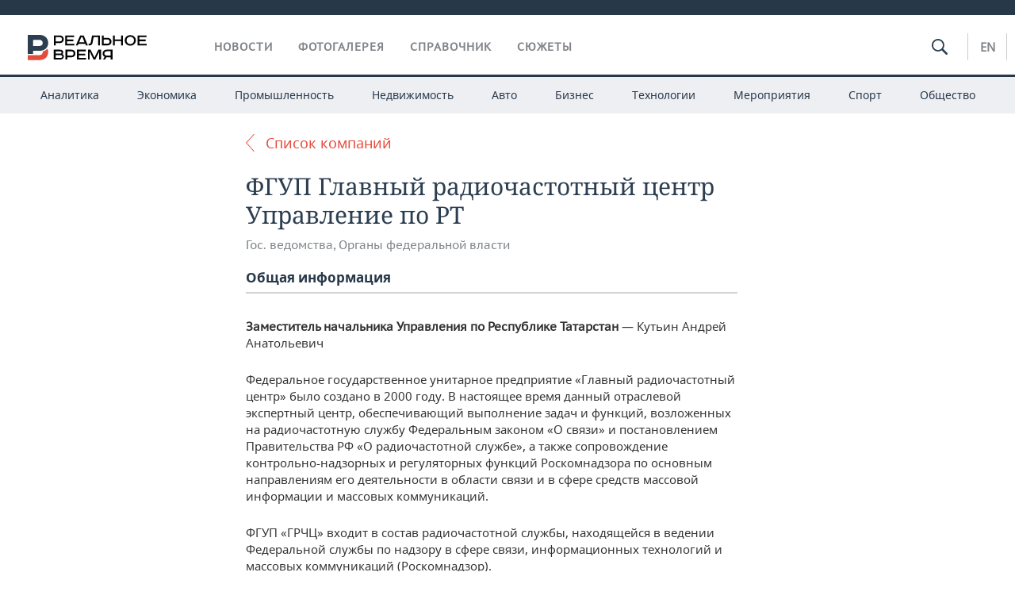

--- FILE ---
content_type: text/html; charset=utf-8
request_url: https://realnoevremya.ru/companies/834-fgup-glavnyy-radiochastotnyy-centr-upravlenie-po-rt
body_size: 12574
content:
<!DOCTYPE html>
<html lang="ru">
<head prefix="og: https://ogp.me/ns# fb: https://ogp.me/ns/fb# article: https://ogp.me/ns/article#">
    <meta http-equiv="Content-Type" content="text/html; charset=utf-8" />
    <link rel="icon" type="image/png" href="/favicon-16x16.png" sizes="16x16" />
    <link rel="icon" type="image/png" href="/favicon-32x32.png" sizes="32x32" />
    <link rel="icon" type="image/png" href="/favicon-96x96.png" sizes="96x96" />
    <link rel="icon" type="image/png" href="/favicon-192x192.png" sizes="192x192" />
    <meta name="twitter:card" content="summary_large_image" />
    <meta name="twitter:site" content="@Realnoevremya" />
            <meta name="twitter:title" content=" ФГУП Главный радиочастотный центр Управление по РТ — сведения о компании, контакты, данные о собственниках, финансовые показатели" />
        <meta name="twitter:description" content="Ознакомьтесь с краткой справкой и историей  ФГУП Главный радиочастотный центр Управление по РТ, информацией о руководителях, узнайте адрес, телефон и официальный сайт предприятия, следите за историей и новостями компании и отрасли Гос. ведомства в сюжетах интернет-газеты «Реальное Время»" />
        <meta property="og:type" content="Article" />
    <meta property="og:locale" content="ru_RU"/>
    <meta property="og:site_name" content="Реальное время"/>
    <meta property="og:url" content="https://realnoevremya.ru/companies/834-fgup-glavnyy-radiochastotnyy-centr-upravlenie-po-rt" />
        <meta property="og:title" content=" ФГУП Главный радиочастотный центр Управление по РТ — сведения о компании, контакты, данные о собственниках, финансовые показатели" />
    <meta property="twitterDescription" content=" ФГУП Главный радиочастотный центр Управление по РТ — сведения о компании, контакты, данные о собственниках, финансовые показатели" />
    <meta property="og:description" content="Ознакомьтесь с краткой справкой и историей  ФГУП Главный радиочастотный центр Управление по РТ, информацией о руководителях, узнайте адрес, телефон и официальный сайт предприятия, следите за историей и новостями компании и отрасли Гос. ведомства в сюжетах интернет-газеты «Реальное Время»" />
    <meta property="pageDescription" content="Ознакомьтесь с краткой справкой и историей  ФГУП Главный радиочастотный центр Управление по РТ, информацией о руководителях, узнайте адрес, телефон и официальный сайт предприятия, следите за историей и новостями компании и отрасли Гос. ведомства в сюжетах интернет-газеты «Реальное Время»" />
    <meta name="description" content="Ознакомьтесь с краткой справкой и историей  ФГУП Главный радиочастотный центр Управление по РТ, информацией о руководителях, узнайте адрес, телефон и официальный сайт предприятия, следите за историей и новостями компании и отрасли Гос. ведомства в сюжетах интернет-газеты «Реальное Время»" />
            <meta name="keywords" content="об организации  ФГУП Главный радиочастотный центр Управление по РТ, контакты, краткая справка" />
                    <link rel="canonical" href="https://realnoevremya.ru/companies/834-fgup-glavnyy-radiochastotnyy-centr-upravlenie-po-rt">
        
    
    
    <link rel="alternate" media="only screen and (max-width: 640px)" href="https://m.realnoevremya.ru/companies/834-fgup-glavnyy-radiochastotnyy-centr-upravlenie-po-rt">

    <title> ФГУП Главный радиочастотный центр Управление по РТ — сведения о компании, контакты, данные о собственниках, финансовые показатели</title>
    <link rel="icon" href="/favicon.svg" type="image/x-icon">

        <link rel="stylesheet" href="/assets/journal/css/styles.min.css?v=1473867705">
    <link rel="stylesheet" type="text/css" href="/assets/journal/css/content-style.css?v=1473867705" />
<link rel="stylesheet" type="text/css" href="/assets/journal/css/page.catalog.css?v=1473867705" />
    <link rel="stylesheet" href="/assets/journal/css/print.css" media="print" />
</head>

<body class="catalog view">
<div class="pageWrap">
    <svg xmlns="http://www.w3.org/2000/svg" xmlns:xlink="http://www.w3.org/1999/xlink" x="0px" y="0px"  style="display: none;" >
    <symbol id="logo-text" viewBox="0 0 150 32">
            <path class="st0" d="M40.3,0.7c2.9,0,5.1,1.9,5.1,4.8s-2.2,4.8-5.1,4.8h-5v2.9h-2.3V0.7H40.3z M35.3,8.2h5c1.7,0,2.9-1,2.9-2.7
        c0-1.7-1.2-2.7-2.9-2.7h-5V8.2z"/>
            <path class="st0" d="M58.5,0.7v2.1h-8.9v3h8v2.1h-8v3.3h9.2v2.1H47.3V0.7H58.5z"/>
            <path class="st0" d="M70.5,0.7l5.3,12.5h-2.4l-0.9-2H64l-0.9,2h-2.5l5.5-12.5H70.5z M64.8,9.2h6.7L69,2.7h-1.4L64.8,9.2z"/>
            <path class="st0" d="M91,0.7v12.5h-2.3V2.8h-5.6l-1.4,7.3c-0.4,2.1-1.7,3.1-3.7,3.1h-1.3V11h1.1c0.9,0,1.4-0.4,1.6-1.2l1.7-9.1H91
        z"/>
            <path class="st0" d="M95.7,0.7v3h4.8c2.9,0,5.1,1.8,5.1,4.7c0,2.9-2.2,4.8-5.1,4.8h-7.1V0.7H95.7z M95.7,11.1h4.6
        c1.9,0,2.9-1,2.9-2.7c0-1.8-1.1-2.7-2.9-2.7h-4.6V11.1z"/>
            <path class="st0" d="M109.8,0.7v5h8v-5h2.3v12.5h-2.3V7.7h-8v5.5h-2.3V0.7H109.8z"/>
            <path class="st0" d="M129.3,13.5c-3.9,0-7-2.6-7-6.6s3.1-6.6,7-6.6s7,2.6,7,6.6S133.2,13.5,129.3,13.5z M129.3,11.5
        c2.7,0,4.7-1.7,4.7-4.6c0-2.9-2.1-4.6-4.7-4.6c-2.6,0-4.7,1.7-4.7,4.6S126.7,11.5,129.3,11.5z"/>
            <path class="st0" d="M149.7,0.7v2.1h-8.9v3h8v2.1h-8v3.3h9.2v2.1h-11.5V0.7H149.7z"/>
            <path class="st0" d="M40.9,18.6c2.3,0,3.8,1.3,3.8,3.2c0,1-0.3,1.8-1.1,2.3c1.2,0.5,1.9,1.7,1.9,3.1c0,2.1-1.7,3.8-4.1,3.8h-8.6
        V18.6H40.9z M35.3,23.6h5.9c0.9,0,1.4-0.7,1.4-1.4c0-0.8-0.4-1.5-1.7-1.5h-5.6L35.3,23.6L35.3,23.6z M35.3,29h6.2
        c1.3,0,2-0.8,2-1.7c0-1.1-0.7-1.7-1.8-1.7h-6.4L35.3,29L35.3,29z"/>
            <path class="st0" d="M55,18.6c2.9,0,5.1,1.9,5.1,4.8s-2.2,4.8-5.1,4.8h-5.1v2.9h-2.3V18.6H55z M49.9,26.1h5c1.7,0,2.9-1,2.9-2.7
        c0-1.7-1.2-2.7-2.9-2.7h-5V26.1z"/>
            <path class="st0" d="M73.3,18.6v2.1h-8.9v3h8v2.1h-8V29h9.2v2.1H62.1V18.6L73.3,18.6L73.3,18.6z"/>
            <path class="st0" d="M79.2,18.6l4.9,9.9h0.1l4.9-9.9h3.3v12.5h-2.3v-9.7h-0.2l-4.8,9.7H83l-4.7-9.7h-0.2v9.7h-2.2V18.6L79.2,18.6
        L79.2,18.6z"/>
            <path class="st0" d="M106.8,31.1h-2.3v-2.9H99l-1.6,2.9h-2.5l2-3.5c-1.6-0.8-2.5-2.3-2.5-4.2c0-2.9,2.2-4.8,5.1-4.8h7.4V31.1z
         M99.5,20.7c-1.7,0-2.9,1.1-2.9,2.7c0,1.7,1.2,2.6,2.9,2.6h5v-5.4H99.5z"/>
    </symbol>
    <symbol id="logo-P" viewBox="0 0 150 32">
        <path class="st1" d="M15.1,0c6.1,0,10.7,4.1,10.7,10.1S21.2,20,15.1,20H6.8v4.1H0V0H15.1z M6.8,13.9h8c2.4,0,4.1-1.3,4.1-3.7
			c0-2.4-1.7-4-4.1-4h-8V13.9z"/>
    </symbol>
    <symbol id="logo-B" viewBox="0 0 150 32">
        <path class="st2" d="M18.9,20.9c0,0.2,0,0.4,0,0.6c0,2.4-1.7,4-4.1,4h-8l0,0H0v6.2h15.1c6.1,0,10.7-4.1,10.7-10.1
			c0-1.6-0.3-3.1-1-4.4C23.6,18.7,21.4,20.3,18.9,20.9L18.9,20.9L18.9,20.9z"/>
    </symbol>

    <symbol id="logo-text-en" viewBox="0 0 150 32">
        <polygon points="59.7,1.3 59.7,3.3 50.9,3.3 50.9,6.3 58.7,6.3 58.7,8.3 50.9,8.3 50.9,11.6 60,11.6 60,13.7 48.6,13.7 48.6,1.3
		"/>
        <path d="M65.9,9.7h6.6l-2.6-6.4h-1.4L65.9,9.7z M71.4,1.3l5.2,12.3h-2.3l-0.9-1.9H65l-0.9,1.9h-2.4l5.4-12.3H71.4z"/>
        <polygon points="80.9,1.3 80.9,11.6 89.7,11.6 89.7,13.7 78.5,13.7 78.5,1.3 	"/>
        <polygon points="93.8,1.3 101.9,10.5 101.9,1.3 104.3,1.3 104.3,13.7 101.9,13.7 93.7,4.4 93.7,13.7 91.5,13.7 91.5,1.3 	"/>
        <path d="M113.2,12.1c2.7,0,4.7-1.7,4.7-4.6s-2-4.6-4.7-4.6c-2.6,0-4.6,1.7-4.6,4.6S110.6,12.1,113.2,12.1 M113.2,14
		c-3.8,0-6.9-2.6-6.9-6.5s3.1-6.5,6.9-6.5c3.8,0,6.9,2.6,6.9,6.5S117,14,113.2,14"/>
        <polygon points="133.3,1.3 133.3,3.3 124.5,3.3 124.5,6.3 132.3,6.3 132.3,8.3 124.5,8.3 124.5,11.6 133.6,11.6 133.6,13.7
		122.2,13.7 122.2,1.3 	"/>
        <polygon points="36.4,18.7 40.7,29 41.6,29 46,18.7 48.4,18.7 43,31 39.3,31 33.8,18.7 	"/>
        <path d="M52.6,26h4.9c1.7,0,2.9-1,2.9-2.7s-1.2-2.7-2.9-2.7h-4.9C52.6,20.7,52.6,26,52.6,26z M57.6,18.7c2.9,0,5,1.9,5,4.8
		c0,2-1.1,3.4-2.6,4.1l1.9,3.4h-2.4l-1.6-2.9h-5.3V31h-2.2V18.7H57.6z"/>
        <path d="M36.7,8.8h4.9c1.7,0,2.9-1,2.9-2.7s-1.2-2.7-2.9-2.7h-4.9V8.8z M41.6,1.3c2.9,0,5,1.9,5,4.8c0,2-1.1,3.4-2.6,4.1l1.9,3.4
		h-2.4l-1.6-2.9h-5.3v2.9h-2.2V1.3H41.6z"/>
        <polygon points="76,18.7 76,20.7 67.2,20.7 67.2,23.7 75.1,23.7 75.1,25.7 67.2,25.7 67.2,28.9 76.3,28.9 76.3,31 65,31 65,18.7
		"/>
        <polygon points="81.8,18.7 86.6,28.3 86.7,28.3 91.6,18.7 94.8,18.7 94.8,31 92.6,31 92.6,21.4 92.3,21.4 87.7,31 85.6,31 81,21.4
		80.7,21.4 80.7,31 78.5,31 78.5,18.7 	"/>
        <polygon points="99.3,18.7 103.5,25.7 103.8,25.7 108,18.7 110.6,18.7 104.7,27.9 104.7,31 102.4,31 102.4,27.9 96.6,18.7 	"/>
        <path d="M113.4,27.1h6.6l-2.6-6.4h-1.4L113.4,27.1z M119,18.7l5.2,12.3h-2.3l-0.9-1.9h-8.4l-0.9,1.9h-2.4l5.4-12.3H119z"/>
    </symbol>


    <symbol id="searchico" viewBox="0 0 410.23 410.23">
        <path d="M401.625,364.092l-107.1-107.1c19.125-26.775,30.6-59.288,30.6-93.713c0-89.888-72.675-162.562-162.562-162.562
		S0,73.392,0,163.279s72.675,162.562,162.562,162.562c34.425,0,66.938-11.475,93.713-30.6l107.1,107.1
		c9.562,9.562,26.775,9.562,38.25,0l0,0C413.1,390.867,413.1,375.566,401.625,364.092z M162.562,287.592
		c-68.85,0-124.312-55.463-124.312-124.312c0-68.85,55.462-124.312,124.312-124.312c68.85,0,124.312,55.462,124.312,124.312
		C286.875,232.129,231.412,287.592,162.562,287.592z"/>
    </symbol>

    <symbol id="white-calendar" viewBox="0 0 485 485">
        <path class="st1" d="M438.2,71.7V436H46.8V71.7H438.2 M476.9,32.3h-38.7H46.8H8.1v39.3V436v39.3h38.7h391.4h38.7V436V71.7V32.3
        L476.9,32.3z"/>

        <rect x="147.8" y="9.7" class="st1" width="38.7" height="117.2"/>
        <rect x="295" y="9.7" class="st1" width="38.7" height="117.2"/>

        <rect x="90" y="200" width="50" height="50"/>
        <rect x="220" y="200" width="50" height="50"/>
        <rect x="350" y="200" width="50" height="50"/>

        <rect x="90" y="320" width="50" height="50"/>
        <rect x="220" y="320" width="50" height="50"/>
        <rect x="350" y="320" width="50" height="50"/>
    </symbol>

    <symbol id="social-vk" viewBox="0 0 11.9 17.9">
        <path d="M8.7,8.1L8.7,8.1C10,7.7,11,6.5,11,4.8c0-2.3-1.9-3.6-4-3.6H0v15.5h6.4c3.9,0,5.5-2.5,5.5-4.7C11.9,9.5,10.6,8.5,8.7,8.1z
	 M3.6,3.9h0.8c0.6,0,1.5-0.1,2,0.2C6.9,4.5,7.2,5,7.2,5.6c0,0.5-0.2,1-0.6,1.4C6,7.4,5.3,7.3,4.7,7.3H3.6V3.9z M7.3,13.5
	c-0.5,0.4-1.4,0.3-2,0.3H3.6V10h1.9c0.6,0,1.3,0,1.8,0.3s0.9,1,0.9,1.6C8.1,12.5,7.9,13.1,7.3,13.5z"/>
    </symbol>

    <symbol id="social-tw" viewBox="0 0 20.2 17.9">
        <path d="M20.2,2.7c-0.7,0.3-1.5,0.6-2.4,0.7c0.9-0.6,1.5-1.4,1.8-2.3c-0.8,0.5-1.7,0.8-2.6,1c-0.8-0.8-1.8-1.3-3-1.3
		c-2.3,0-4.1,1.8-4.1,4.1c0,0.3,0,0.6,0.1,0.9C6.6,5.6,3.5,4,1.5,1.5C1.1,2.1,0.9,2.8,0.9,3.6C0.9,5,1.6,6.3,2.7,7
		C2,7,1.4,6.8,0.8,6.5c0,0,0,0,0,0.1c0,2,1.4,3.7,3.3,4c-0.3,0.1-0.7,0.1-1.1,0.1c-0.3,0-0.5,0-0.8-0.1c0.5,1.6,2.1,2.8,3.9,2.9
		c-1.4,1.1-3.2,1.8-5.1,1.8c-0.3,0-0.7,0-1-0.1c1.8,1.2,4,1.9,6.3,1.9c7.6,0,11.7-6.3,11.7-11.7c0-0.2,0-0.4,0-0.5
		C18.9,4.2,19.6,3.5,20.2,2.7z"/>
    </symbol>

    <symbol id="social-fb" viewBox="0 0 15.3 17.9">
        <path d="M10.8,0H8.5C5.9,0,4.2,1.7,4.2,4.4v2H1.9c-0.2,0-0.4,0.2-0.4,0.4v2.9c0,0.2,0.2,0.4,0.4,0.4h2.3v7.4c0,0.2,0.2,0.4,0.4,0.4
		h3c0.2,0,0.4-0.2,0.4-0.4v-7.4h2.7c0.2,0,0.4-0.2,0.4-0.4V6.8c0-0.1,0-0.2-0.1-0.3c-0.1-0.1-0.2-0.1-0.3-0.1H8V4.7
		c0-0.8,0.2-1.2,1.3-1.2h1.6c0.2,0,0.4-0.2,0.4-0.4V0.4C11.2,0.2,11,0,10.8,0z"/>
    </symbol>

    <symbol id="social-yt" viewBox="0 0 24.8 17.9">
        <path d="M23.6,4.4c0-1.9-1.5-3.4-3.4-3.4H4.5C2.6,1,1.1,2.5,1.1,4.4v9c0,1.9,1.5,3.4,3.4,3.4h15.8
		c1.9,0,3.4-1.5,3.4-3.4v-9H23.6z M10.2,12.7V4.3l6.4,4.2L10.2,12.7z"/>
    </symbol>

    <symbol id="social-inc" viewBox="0 0 512 512">
        <path d="M352,0H160C71.6,0,0,71.6,0,160v192c0,88.4,71.6,160,160,160h192c88.4,0,160-71.6,160-160V160 C512,71.6,440.4,0,352,0z M464,352c0,61.8-50.2,112-112,112H160c-61.8,0-112-50.2-112-112V160C48,98.2,98.2,48,160,48h192 c61.8,0,112,50.2,112,112V352z"/>
        <path d="M256,128c-70.7,0-128,57.3-128,128s57.3,128,128,128s128-57.3,128-128S326.7,128,256,128z M256,336 c-44.1,0-80-35.9-80-80c0-44.1,35.9-80,80-80s80,35.9,80,80C336,300.1,300.1,336,256,336z"/>
        <circle cx="393.6" cy="118.4" r="17.1"/>
    </symbol>
</svg>
        <div class="topSpecial">
            <div class="siteWidth">
                    <ins data-revive-zoneid="10" data-revive-id="8c89e224c36626625246cabeff524fd5"></ins>

            </div>
        </div>
    
    <header >
        <div class="siteWidth clearfix">
    <a href="/" class="logo">
                <svg  xmlns:xlink="http://www.w3.org/1999/xlink" height="32px" width="150px">
            <use xlink:href="#logo-text" class="top-logo-text"></use>
            <use xlink:href="#logo-P" class="top-logo-P"></use>
            <use xlink:href="#logo-B" class="top-logo-B"></use>
        </svg>
    </a>
    <nav id="topMenu">
        <ul>
                            <li >
                    <a href="/news">Новости</a>
                </li>
                <li >
                    <a href="/galleries">Фотогалерея</a>
                </li>
                <li >
                    <a href="/companies">Справочник</a>
                    <ul class="sub">
                        <li><a href="/persons">Список персон</a></li>
                        <li><a href="/companies">Список компаний</a></li>
                    </ul>
                </li>

                <li class=" last">
                    <a href="/stories">Сюжеты</a>
                </li>
                    </ul>
    </nav>

    <div class="additionalMenu">

        <div class="topSearch ">
            <form action="/search" method="get" autocomplete="off">
                <input type="text" placeholder="" name="query" value="">
                <svg  xmlns:xlink="http://www.w3.org/1999/xlink" height="20px" width="20px">
                    <use xlink:href="#searchico" class="top-searchico"></use>
                </svg>
            </form>
        </div>

        <ul class="langSelect" >
                            <li><a href="//realnoevremya.com">En</a> </li>
                    </ul>
    </div>
</div>


<nav class="subMenu">
    <div class="content">
        <ul>
            <li >
                <a href="/analytics">Аналитика</a>
                <ul class="sub">
                    <!--li >
                        <a href="/analytics/archive/articles">Архив аналитики</a>
                    </li-->
                    <!--li >
                        <a href="/analytics/indexes">Индексы цен</a>
                    </li-->
                    <!--li >
                        <a href="/news/analytics">Новости аналитики</a>
                    </li-->
                    <li><a href="/stories/107">Декларации о доходах</a></li>
                    <li><a href="/stories/79">Короли госзаказа ПФО</a></li>
                    <li><a href="/stories/12">Вузы Татарстана</a></li>
                    <li><a href="/stories/29">Кому принадлежат торговые центры Татарстана</a></li>
                </ul>
            </li>
            <li >
                <a href="/economics">Экономика</a>
                <ul class="sub">
                    <li >
                        <a href="/economics/finances">Финансы</a>
                    </li>
                    <li >
                        <a href="/economics/banks">Банки</a>
                    </li>
                    <li >
                        <a href="/economics/budget">Бюджет</a>
                    </li>
                    <li >
                        <a href="/economics/investments">Инвестиции</a>
                    </li>
                </ul>
            </li>
            <li >
                <a href="/industry">Промышленность</a>
                <ul class="sub">
                    <li >
                        <a href="/industry/agriculture">Агропром</a>
                    </li>
                    <li >
                        <a href="/industry/machinery">Машиностроение</a>
                    </li>
                    <li >
                        <a href="/industry/petrochemistry">Нефтехимия</a>
                    </li>
                    <li >
                        <a href="/industry/oil">Нефть</a>
                    </li>
                    <li >
                        <a href="/industry/opk">ОПК</a>
                    </li>
                    <li >
                        <a href="/industry/energy">Энергетика</a>
                    </li>
                </ul>
            </li>
            <li >
                <a href="/realty">Недвижимость</a>
            </li>
            <li class="">
                <a href="/auto">Авто</a>
            </li>
            <li >
                <a href="/business">Бизнес</a>
                <ul class="sub">
                    <li  style="display:none;">
                        <a href="/business/cases">Кейс</a>
                    </li>
                    <li >
                        <a href="/business/retail">Розничная торговля</a>
                    </li>
                    <li >
                        <a href="/business/transport">Транспорт</a>
                    </li>
                    <li >
                        <a href="/business/services">Услуги</a>
                    </li>
                </ul>
            </li>
            <li >
                <a href="/technologies">Технологии</a>
                <ul class="sub">
                    <li >
                        <a href="/technologies/it">IT</a>
                    </li>
                    <li >
                        <a href="/technologies/media">Медиа</a>
                    </li>
                    <li >
                        <a href="/technologies/telecommunication">Телекоммуникации</a>
                    </li>
                </ul>
            </li>
            <li class="">
                <a href="/events">Мероприятия</a>
                <ul class="sub">
                    <li >
                        <a href="/events/outside">Выездная редакция</a>
                    </li>
                    <li >
                        <a href="/events/brunches">Бизнес-бранчи</a>
                    </li>
                    <!--li >
                        <a href="/events/forums">Бизнес-форум</a>
                    </li-->
                    <li >
                        <a href="/events/online">Online-конференции</a>
                    </li>
                    <li >
                        <a href="/events/lectures">Открытая лекция</a>
                    </li>
<!--                    <li>-->
<!--                        <a href="https://realnoevremya.ru/longreads/realrating/" target="_blank">Реальный Рейтинг</a>-->
<!--                    </li>-->
                </ul>
            </li>
            <li class="">
                <a href="/sports">Спорт</a>
                <ul class="sub">
                    <li >
                        <a href="/sports/football">Футбол</a>
                    </li>
                    <li >
                        <a href="/sports/hockey">Хоккей</a>
                    </li>
                    <li >
                        <a href="/sports/basketball">Баскетбол</a>
                    </li>
                    <li >
                        <a href="/sports/volleyball">Волейбол</a>
                    </li>
                    <li >
                        <a href="/sports/cybersport">Киберспорт</a>
                    </li>
                    <li >
                        <a href="/sports/figure-skating">Фигурное катание</a>
                    </li>
                    <li >
                        <a href="/sports/water">Водные виды спорта</a>
                    </li>
                    <li >
                        <a href="/sports/bandy">Хоккей с мячом</a>
                    </li>
                </ul>
            </li>
            <li class="">
                <a href="/society">Общество</a>
                <ul class="sub">
                    <li >
                        <a href="/society/authorities">Власть</a>
                    </li>
                    <li >
                        <a href="/society/infrastructure">Инфраструктура</a>
                    </li>
                    <li >
                        <a href="/society/history">История</a>
                    </li>
                    <li >
                        <a href="/society/culture">Культура</a>
                    </li>
                    <li >
                        <a href="/society/medicine">Медицина</a>
                    </li>
                    <li >
                        <a href="/society/education">Образование</a>
                    </li>
                    <li >
                        <a href="/incidents">Происшествия</a>
                    </li>
                </ul>
            </li>
        </ul>

    </div>
</nav>
    </header>

    <section>
        <div class="siteWidth clearfix wrapCatalog">
    <div class="oneCol300 left" style="height: 10px;"></div>

    
    <div class="detailNewsCol newsColHCounter threeCols">
        <div class="back_to_list">
            <a href="/companies" >Список компаний</a>
        </div>

        <article class="catalog detailCont">
            <h1> ФГУП Главный радиочастотный центр Управление по РТ</h1>

            <div class="dateLine">
            <a href='/companies/gos-vedomstva' class='sector'>Гос. ведомства</a>, <span class='sector'>Органы федеральной власти</s>                        </div>

            
            <div class="headerBlock">
                <h3>Общая информация</h3>
            </div>
            <p><strong>Заместитель начальника Управления по Республике Татарстан</strong> — Кутьин Андрей Анатольевич</p> <p>Федеральное государственное унитарное предприятие «Главный радиочастотный центр» было создано в 2000 году. В настоящее время данный отраслевой экспертный центр, обеспечивающий выполнение задач и функций, возложенных на радиочастотную службу Федеральным законом «О связи» и постановлением Правительства РФ «О радиочастотной службе», а также сопровождение контрольно-надзорных и регуляторных функций Роскомнадзора по основным направлениям его деятельности в области связи и в сфере средств массовой информации и массовых коммуникаций.</p> <p>ФГУП «ГРЧЦ» входит в состав радиочастотной службы, находящейся в ведении Федеральной службы по надзору в сфере связи, информационных технологий и массовых коммуникаций (Роскомнадзор).<br></p> <p></p>
                        <div class="wrap_contacts">
                <div class="headerBlock">
                    <h3>Контакты</h3>
                </div>

                <ul>
                <li>Регион: Татарстан</li><li>Город: Казань</li><li>Адрес: 420111, г. Казань, ул. Достоевского, 18/75</li><li>Телефон: (843) 524-71-07</li><li>Email: 16@rfc.nnov.ru</li><li>Сайт: https://grfc.ru/grfc/filials/pfo/offices/tatarstan/</li>                </ul>
            </div>
            
            <p>
            Дата последнего обновления: <span class="date"> 06.08.2024</span>
            </p>
        </article>

                    <script type="application/ld+json">
                {"@context":"http:\/\/schema.org","@type":"GeneralContractor","name":" \u0424\u0413\u0423\u041f \u0413\u043b\u0430\u0432\u043d\u044b\u0439 \u0440\u0430\u0434\u0438\u043e\u0447\u0430\u0441\u0442\u043e\u0442\u043d\u044b\u0439 \u0446\u0435\u043d\u0442\u0440 \u0423\u043f\u0440\u0430\u0432\u043b\u0435\u043d\u0438\u0435 \u043f\u043e \u0420\u0422","url":"https:\/\/grfc.ru\/grfc\/filials\/pfo\/offices\/tatarstan\/","mainEntityOfPage":"https:\/\/realnoevremya.ru\/companies\/834-fgup-glavnyy-radiochastotnyy-centr-upravlenie-po-rt","description":"\u041e\u0437\u043d\u0430\u043a\u043e\u043c\u044c\u0442\u0435\u0441\u044c \u0441 \u043a\u0440\u0430\u0442\u043a\u043e\u0439 \u0441\u043f\u0440\u0430\u0432\u043a\u043e\u0439 \u0438 \u0438\u0441\u0442\u043e\u0440\u0438\u0435\u0439  \u0424\u0413\u0423\u041f \u0413\u043b\u0430\u0432\u043d\u044b\u0439 \u0440\u0430\u0434\u0438\u043e\u0447\u0430\u0441\u0442\u043e\u0442\u043d\u044b\u0439 \u0446\u0435\u043d\u0442\u0440 \u0423\u043f\u0440\u0430\u0432\u043b\u0435\u043d\u0438\u0435 \u043f\u043e \u0420\u0422, \u0438\u043d\u0444\u043e\u0440\u043c\u0430\u0446\u0438\u0435\u0439 \u043e \u0440\u0443\u043a\u043e\u0432\u043e\u0434\u0438\u0442\u0435\u043b\u044f\u0445, \u0443\u0437\u043d\u0430\u0439\u0442\u0435 \u0430\u0434\u0440\u0435\u0441, \u0442\u0435\u043b\u0435\u0444\u043e\u043d \u0438 \u043e\u0444\u0438\u0446\u0438\u0430\u043b\u044c\u043d\u044b\u0439 \u0441\u0430\u0439\u0442 \u043f\u0440\u0435\u0434\u043f\u0440\u0438\u044f\u0442\u0438\u044f, \u0441\u043b\u0435\u0434\u0438\u0442\u0435 \u0437\u0430 \u0438\u0441\u0442\u043e\u0440\u0438\u0435\u0439 \u0438 \u043d\u043e\u0432\u043e\u0441\u0442\u044f\u043c\u0438 \u043a\u043e\u043c\u043f\u0430\u043d\u0438\u0438 \u0438 \u043e\u0442\u0440\u0430\u0441\u043b\u0438 \u0413\u043e\u0441. \u0432\u0435\u0434\u043e\u043c\u0441\u0442\u0432\u0430 \u0432 \u0441\u044e\u0436\u0435\u0442\u0430\u0445 \u0438\u043d\u0442\u0435\u0440\u043d\u0435\u0442-\u0433\u0430\u0437\u0435\u0442\u044b \u00ab\u0420\u0435\u0430\u043b\u044c\u043d\u043e\u0435 \u0412\u0440\u0435\u043c\u044f\u00bb","address":"\u0422\u0430\u0442\u0430\u0440\u0441\u0442\u0430\u043d \u041a\u0430\u0437\u0430\u043d\u044c 420111, \u0433. \u041a\u0430\u0437\u0430\u043d\u044c, \u0443\u043b. \u0414\u043e\u0441\u0442\u043e\u0435\u0432\u0441\u043a\u043e\u0433\u043e, 18\/75","email":"16@rfc.nnov.ru","telephone":"(843) 524-71-07"}            </script>
        
        
        
        <br>
        <h4>Если вы нашли ошибку, <a href="#feedback" class="modalLink" data-callback="loadRecaptcha_off">напишите нам</a></h4>

    </div>
</div>

<div class="modalWindow" id="feedback" >
    <span class="close"></span>

    <div class="modalCont">
        <form id="form-feedback" method="post" onsubmit="onSubmit();return false;">
            <div class="form-group">
                <label for="text">Вы нашли ошибку?</label>
                <div class="controls">
                    <textarea type="text" id="text" name="text" class="form-control" rows="5"></textarea>
                </div>
            </div>
            <div class="form-group">
                <label for="email">Почта</label>
                <div class="controls">
                    <input type="email" id="email" name="email" class="form-control" />
                </div>
            </div>

            <input id='url' name="url" type="hidden" value="https://realnoevremya.ru/companies/834-fgup-glavnyy-radiochastotnyy-centr-upravlenie-po-rt">
            <input id='submit' type="submit" value="Написать">

            <input type='hidden'
                   id="csrf"
                   name='WUdSK09UN1I3dnM0VmhCMUc0VGcxdz09'
                   value='OUV6ZG9QREFpai9YNTd0VjZqTXBjdz09'/>
        </form>
    </div>
</div>
<div class="modalOverlay"></div>

<div class="vcard" style="display: none;">
            <div class="fn org"> ФГУП Главный радиочастотный центр Управление по РТ</div>
        <div class="adr">
            <span class="country-name">Россия</span>,
                            <span class="locality">Казань</span>,
                                        <span class="street-address">420111, г. Казань, ул. Достоевского, 18/75</span>
            
        </div>
                            <div>Телефон: <span class="tel">(843) 524-71-07</span></div>
                            <div>Электронная почта:
                <a class="email" href="mailto:16@rfc.nnov.ru">16@rfc.nnov.ru</a>
            </div>
                <div>
            <span class="url">
                <span class="value-title" title="https://realnoevremya.ru/companies/834-fgup-glavnyy-radiochastotnyy-centr-upravlenie-po-rt"> ФГУП Главный радиочастотный центр Управление по РТ — сведения о компании, контакты, данные о собственниках, финансовые показатели</span>
            </span>
        </div>
    </div>

                    <div class="specialLine center">
                    <ins data-revive-zoneid="12" data-revive-id="8c89e224c36626625246cabeff524fd5"></ins>

            </div>
                <span class="upBtn"></span>
    </section>
</div>
<!-- pageWrap-->

<footer
    >
    <div class="siteWidth clearfix">
        <div class="left">
            <a href="/" class="logo" >
                <svg height="25px" width="117px" >
                    <use xlink:href="#logo-text" class="top-logo-text"></use>
                    <use xlink:href="#logo-P" class="top-logo-P"></use>
                    <use xlink:href="#logo-B" class="top-logo-B"></use>
                </svg>
            </a>
            <span class="age">18+</span>

            <ul class="socials">
                <li class="vk">
                    <a href="http://vk.com/realnoevremya_official" target="_blank" rel="nofollow noindex noopener">
                        <svg xmlns="http://www.w3.org/2000/svg" width="20" height="20" viewBox="0 0 20 20"><path fill="#ccc" d="M10 .4C4.698.4.4 4.698.4 10s4.298 9.6 9.6 9.6s9.6-4.298 9.6-9.6S15.302.4 10 .4zm3.692 10.831s.849.838 1.058 1.227c.006.008.009.016.011.02c.085.143.105.254.063.337c-.07.138-.31.206-.392.212h-1.5c-.104 0-.322-.027-.586-.209c-.203-.142-.403-.375-.598-.602c-.291-.338-.543-.63-.797-.63a.305.305 0 0 0-.095.015c-.192.062-.438.336-.438 1.066c0 .228-.18.359-.307.359h-.687c-.234 0-1.453-.082-2.533-1.221c-1.322-1.395-2.512-4.193-2.522-4.219c-.075-.181.08-.278.249-.278h1.515c.202 0 .268.123.314.232c.054.127.252.632.577 1.2c.527.926.85 1.302 1.109 1.302a.3.3 0 0 0 .139-.036c.338-.188.275-1.393.26-1.643c0-.047-.001-.539-.174-.775c-.124-.171-.335-.236-.463-.26a.55.55 0 0 1 .199-.169c.232-.116.65-.133 1.065-.133h.231c.45.006.566.035.729.076c.33.079.337.292.308 1.021c-.009.207-.018.441-.018.717c0 .06-.003.124-.003.192c-.01.371-.022.792.24.965a.216.216 0 0 0 .114.033c.091 0 .365 0 1.107-1.273a9.718 9.718 0 0 0 .595-1.274c.015-.026.059-.106.111-.137a.266.266 0 0 1 .124-.029h1.781c.194 0 .327.029.352.104c.044.119-.008.482-.821 1.583l-.363.479c-.737.966-.737 1.015.046 1.748z"/></svg>
                    </a>
                </li>

                <li class="tg"><a href="https://t.me/realnoevremya" target="_blank" rel="nofollow noindex noopener">
                        <svg xmlns="http://www.w3.org/2000/svg" width="20" height="20" viewBox="0 0 20 20"><path fill="#ccc" d="M10 0c5.523 0 10 4.477 10 10s-4.477 10-10 10S0 15.523 0 10S4.477 0 10 0Zm4.442 6c-.381.007-.966.207-3.779 1.362a485.41 485.41 0 0 0-5.907 2.512c-.48.189-.73.373-.753.553c-.044.346.46.453 1.094.657c.517.166 1.213.36 1.575.368c.328.007.694-.127 1.098-.4c2.76-1.84 4.183-2.769 4.273-2.789c.063-.014.15-.032.21.02c.059.052.053.15.046.177c-.05.211-2.641 2.538-2.79 2.691l-.072.072c-.55.543-1.105.898-.147 1.521c.866.563 1.37.922 2.26 1.5c.57.368 1.017.805 1.605.752c.271-.025.55-.276.693-1.026c.335-1.77.995-5.608 1.147-7.19a1.742 1.742 0 0 0-.017-.393a.42.42 0 0 0-.144-.27c-.121-.098-.309-.118-.392-.117Z"/></svg>
                    </a>
                </li>

                <li class="yt">
                    <a href="https://rutube.ru/channel/23839985/" target="_blank" rel="nofollow noindex noopener">
                        <svg width="132" height="132" viewBox="0 0 132 132" fill="none" xmlns="http://www.w3.org/2000/svg">
                            <g clip-path="url(#clip0_519_1972)">
                                <path d="M81.5361 62.9865H42.5386V47.5547H81.5361C83.814 47.5547 85.3979 47.9518 86.1928 48.6451C86.9877 49.3385 87.4801 50.6245 87.4801 52.5031V58.0441C87.4801 60.0234 86.9877 61.3094 86.1928 62.0028C85.3979 62.6961 83.814 62.9925 81.5361 62.9925V62.9865ZM84.2115 33.0059H26V99H42.5386V77.5294H73.0177L87.4801 99H106L90.0546 77.4287C95.9333 76.5575 98.573 74.7559 100.75 71.7869C102.927 68.8179 104.019 64.071 104.019 57.7359V52.7876C104.019 49.0303 103.621 46.0613 102.927 43.7857C102.233 41.51 101.047 39.5307 99.362 37.7528C97.5824 36.0698 95.6011 34.8845 93.2223 34.0904C90.8435 33.3971 87.8716 33 84.2115 33V33.0059Z" fill="#ccc"/>
                                <path d="M198 3.05176e-05C198 36.4508 168.451 66.0001 132 66.0001C124.589 66.0001 117.464 64.7786 110.814 62.5261C110.956 60.9577 111.019 59.3541 111.019 57.7359V52.7876C111.019 48.586 110.58 44.8824 109.623 41.7436C108.59 38.3588 106.82 35.4458 104.443 32.938L104.311 32.7988L104.172 32.667C101.64 30.2721 98.7694 28.5625 95.4389 27.4506L95.3108 27.4079L95.1812 27.3701C92.0109 26.446 88.3508 26 84.2115 26H77.2115V26.0059H71.3211C67.8964 18.0257 66 9.23434 66 3.05176e-05C66 -36.4508 95.5492 -66 132 -66C168.451 -66 198 -36.4508 198 3.05176e-05Z" fill="#ccc"/>
                            </g>
                            <rect x="1" y="1" width="130" height="130" rx="65" stroke="#ccc" stroke-width="2"/>
                            <defs>
                                <clipPath id="clip0_519_1972">
                                    <rect width="132" height="132" rx="66" fill="white"/>
                                </clipPath>
                            </defs>
                        </svg>
                    </a>
                </li>
            </ul>

            <br>
            
    <!--LiveInternet counter-->
    <script type="text/javascript"><!--
        document.write("<a rel='nofollow noindex noopener' style='border-bottom-color: transparent;position: absolute; left: -10000px;' href='//www.liveinternet.ru/click;Realnoevremya' " +
            "target=_blank><img src='//counter.yadro.ru/hit;Realnoevremya?t17.2;r" +
            escape(document.referrer) + ((typeof(screen) == "undefined") ? "" :
            ";s" + screen.width + "*" + screen.height + "*" + (screen.colorDepth ?
                screen.colorDepth : screen.pixelDepth)) + ";u" + escape(document.URL) +
            ";" + Math.random() +
            "' alt='' title='LiveInternet: показано число просмотров за 24" +
            " часа, посетителей за 24 часа и за сегодня' " +
            "border='0' width='88' height='31'><\/a>")
        //--></script>
    <!--/LiveInternet-->

    <!-- Yandex.Metrika informer -->
    <a href="https://metrika.yandex.ru/stat/?id=28732741&amp;from=informer"
       target="_blank" rel="nofollow"><img src="https://informer.yandex.ru/informer/28732741/3_0_EFEFEFFF_EFEFEFFF_0_uniques"
                                           style="width:88px; height:31px; border:0;" alt="Яндекс.Метрика" title="Яндекс.Метрика: данные за сегодня (просмотры, визиты и уникальные посетители)" /></a>
    <!-- /Yandex.Metrika informer -->

    <!-- Yandex.Metrika counter -->
    <script type="text/javascript" >
      (function (d, w, c) {
        (w[c] = w[c] || []).push(function() {
          try {
            w.yaCounter28732741 = new Ya.Metrika({
              id:28732741,
              clickmap:true,
              trackLinks:true,
              accurateTrackBounce:true
            });
          } catch(e) { }
        });

        var n = d.getElementsByTagName("script")[0],
          s = d.createElement("script"),
          f = function () { n.parentNode.insertBefore(s, n); };
        s.type = "text/javascript";
        s.async = true;
        s.src = "https://mc.yandex.ru/metrika/watch.js";

        if (w.opera == "[object Opera]") {
          d.addEventListener("DOMContentLoaded", f, false);
        } else { f(); }
      })(document, window, "yandex_metrika_callbacks");
    </script>
    <noscript><div><img src="https://mc.yandex.ru/watch/28732741" style="position:absolute; left:-9999px;" alt="" /></div></noscript>
    <!-- /Yandex.Metrika counter -->

    <!-- VKpixel -->
    <script type="text/javascript">(window.Image ? (new Image()) : document.createElement('img')).src = 'https://vk.com/rtrg?p=VK-RTRG-213723-glVID';</script>

        </div>
        <div class="copy">
            <p>&copy; 2015 - 2026 Сетевое издание «Реальное время» Зарегистрировано Федеральной службой по надзору в сфере связи, информационных технологий и массовых коммуникаций (Роскомнадзор) – регистрационный номер ЭЛ № ФС 77 - 79627 от 18 декабря 2020 г. (ранее свидетельство Эл № ФС 77-59331 от 18 сентября 2014 г.)</p>
            <p>Использование материалов Реального Времени разрешено только с предварительного согласия правообладателей, упоминание сайта и прямая гиперссылка обязательны при частичном или полном воспроизведении материалов.</p>
        </div>
        <div class="subscription">
            <div class="formWrap">
                <label for="email">Подпишитесь на новости</label>
                <div class="inputWrap"><input type="email" id="email"
                                              placeholder="Ваш E-mail"></div>
                <div class="submitWrap"><input type="submit" value="Подписаться">
                </div>
            </div>

            <div class="orphusBlock">
                <a href="http://orphus.ru" id="orphus" target="_blank">
                    <img alt="Orphus" src="/assets/journal/images/orphus.png" border="0" width="88" height="31"/>
                </a>
                Нашли опечатку?<br> Выделите текст и нажмите: Ctrl+Enter            </div>

            <a href="//m.realnoevremya.ru" class="go-to-mobile-version">Мобильная версия</a>
            <p class="founder">
                Учредитель ООО «Реальное время»<br>Главный редактор Третьяков А.А.<br>Телефон редакции: +7 (843) 222-90-80<br>info@realnoevremya.ru            </p>
        </div>
        <div class="rightBlock">
            <ul class="rightMenu">
                <li><a href="/pages/about">Редакция</a></li>
                <li><a href="/pages/ad" rel="nofollow noindex noopener">Реклама</a></li>
                <li><a href="/pages/disclaimer">Правовая информация</a></li>
                <li><a href="#description" class="modalLink">Описание</a></li>
                <li>
                    <a href="https://realnoevremya.ru/pages/personal_data" target="_blank">
                        Политика о персональных данных                    </a>
                </li>
            </ul>
        </div>
    </div>
</footer>

<div class="modalWindow" id="description">
    <span class="close"></span>

    <div class="modalCont">
        <p>&laquo;Реальное время&raquo; ― интернет-газета деловых новостей и отраслевой аналитики, актуальной информации о развитии экономики и технологий в Татарстане, России и мире. </p>
                <p>Ежедневно редакция &laquo;Реального времени&raquo; готовит материалы и интервью с лидерами различных отраслей и рынков на самые актуальные темы.</p>
                Благодаря работе аналитического отдела газета публикует собственные рейтинги, рэнкинги, индексы, а также подробные аналитические исследования, формирующие максимально полную картину рынка для читателя.    </div>
</div>
<div class="modalOverlay"></div>

</body>

    <script async src="//bs.realnoevremya.ru/live/www/delivery/asyncjs.php"></script>


    <script>
        (function (i, s, o, g, r, a, m) {
            i['GoogleAnalyticsObject'] = r;
            i[r] = i[r] || function () {
                    (i[r].q = i[r].q || []).push(arguments)
                }, i[r].l = 1 * new Date();
            a = s.createElement(o),
                m = s.getElementsByTagName(o)[0];
            a.async = 1;
            a.src = g;
            m.parentNode.insertBefore(a, m)
        })(window, document, 'script', '//www.google-analytics.com/analytics.js', 'ga');

        ga('create', 'UA-60264422-1', 'auto');
        ga('send', 'pageview');

        var trackOutboundLink = function(url) {
            ga('send', 'event', 'outbound', 'click', url, {
                'transport': 'beacon',
                'hitCallback': function(){document.location = url;}
            });
        }
    </script>

    <!-- begin of Top100 code -->
    <script id="top100Counter" type="text/javascript" src="https://counter.rambler.ru/top100.jcn?4420405"></script>
    <noscript>
        <a href="https://top100.rambler.ru/navi/4420405/" rel="nofollow noindex noopener">
            <img src="https://counter.rambler.ru/top100.cnt?4420405" alt="Rambler's Top100" border="0" />
        </a>
    </noscript>
    <!-- end of Top100 code -->
    <script type="application/ld+json">
        {
            "@context": "http://schema.org",
            "@type": "NewsMediaOrganization",
            "name": "Новости, спорт, аналитика и деловые новости",
            "alternateName": "Онлайн-газета «Реальное время»",
            "url": "https://realnoevremya.ru",
            "description": "Интернет-газета Реальное время ― новости Казани, Татарстана и России. Деловые новости, аналитика и актуальная информация о развитии экономики и технологий.",
            "keywords": "новости, новости казани и татарстана, новости россии, спорт, политика, экономика, финансы, бизнес газета, курсы валют, исследование",
            "typicalAgeRange": "18+",
            "image": "/assets/journal/images/logo@2x.png",
            "sameAs": [
                "https://vk.com/realnoevremya_official",
                "https://rutube.ru/channel/23839985"
            ],
            "sourceOrganization": {
                "@type": "Organization",
                "description": "Интернет-газета Реальное время ― новости Казани, Татарстана и России. Деловые новости, аналитика и актуальная информация о развитии экономики и технологий.",
                "url": "https://realnoevremya.ru",
                "name": "ООО «Реальное время»",
                "telephone": "+7 (843) 222-90-80",
                "email" : "info@realnoevremya.ru",
                "location":{
                    "@type": "Place",
                    "geo": {
                        "@type": "GeoCoordinates",
                        "latitude": "55.790256",
                        "longitude": "49.154598"
                    }
                },
                "address": {
                    "@type": "PostalAddress",
                    "addressCountry": "Россия",
                    "addressRegion": "Татарстан",
                    "addressLocality": "Казань",
                    "postalCode": "420097",
                    "streetAddress": "ул. Академическая, 2, 5 этаж"
                },
                "contactPoint" : [
                    {
                        "@type" : "ContactPoint",
                        "telephone" : "+7 (843) 222-90-80",
                        "name" : "Редакция",
                        "contactType" : "customer service",
                        "email" : "info@realnoevremya.ru"
                    }, {
                        "@type" : "ContactPoint",
                        "telephone" : "+7 (843) 222-90-70",
                        "name" : "Коммерческий департамент",
                        "contactType" : "sales",
                        "email" : "reklama@realnoevremya.ru"
                    }
                ]
            }
        }
</script>

<script charset="UTF-8" src="//cdn.sendpulse.com/js/push/512eabdbf5f950cac39c945e14c169f0_0.js" async></script>

<script type="text/javascript">
    var LANGUAGE = "ru";
</script>

<script type="text/javascript" src="/assets/journal/js/libs/lazysizes.min.js?v=1473867705"></script>
<script type="text/javascript" src="/assets/journal/js/libs/all_libs.min.js?v=1473867705"></script>
<script type="text/javascript" src="/assets/journal/js/main.min.js?v=1473867705"></script>
<script type="text/javascript" src="/assets/journal/js/orphus-ru.js?v=1473867705" async="async"></script>
<script type="text/javascript" src="/assets/journal/js/libs/PopupSocial.min.js?v=1473867705"></script>
<script type="text/javascript" src="/assets/journal/js/pages/catalog.js?v=1473867705"></script>

<!--[if lt IE 9]>
<script src="http://html5shiv.googlecode.com/svn/trunk/html5.js"></script>
<script src="/assets/journal/js/respond.js"></script>
<link rel="stylesheet" href="/assets/journal/css/ie.css">
<![endif]-->
</html>
